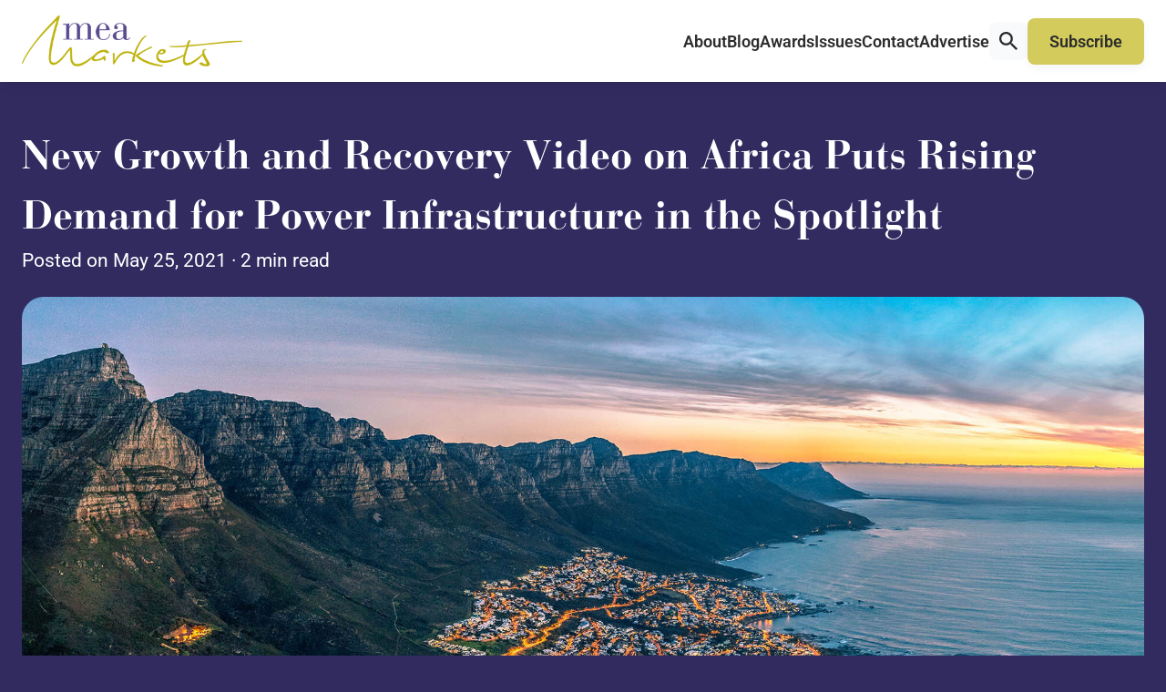

--- FILE ---
content_type: text/html; charset=UTF-8
request_url: https://meamarkets.digital/new-growth-and-recovery-video-on-africa-puts-rising-demand-for-power-infrastructure-in-the-spotlight/
body_size: 15022
content:
<!DOCTYPE html>
<html lang="en-GB" class="aigm-ux">
<head>
    <meta charset="UTF-8">
    <meta name="viewport" content="width=device-width, initial-scale=1">
    <meta http-equiv="X-UA-Compatible" content="IE=edge">

        <link rel="preconnect" href="https://production.aiglobalmedia.net">
    <link rel="dns-prefetch" href="https://production.aiglobalmedia.net">

    
    <script src="https://js-de.sentry-cdn.com/928b0ecef765c065ae841d86a2f67312.min.js" crossorigin="anonymous"></script>
    <!-- Google Tag Manager -->
    <script>(function(w,d,s,l,i){w[l]=w[l]||[];w[l].push({'gtm.start':
    new Date().getTime(),event:'gtm.js'});var f=d.getElementsByTagName(s)[0],
    j=d.createElement(s),dl=l!='dataLayer'?'&l='+l:'';j.async=true;j.src=
    'https://www.googletagmanager.com/gtm.js?id='+i+dl;f.parentNode.insertBefore(j,f);
    })(window,document,'script','dataLayer','GTM-5VZBF59');</script>
    <!-- End Google Tag Manager -->

    <!-- Google tag (gtag.js) -->
    <script>
        window.dataLayer = window.dataLayer || [];
        function gtag(){dataLayer.push(arguments);}
    </script>

    <meta name='robots' content='index, follow, max-image-preview:large, max-snippet:-1, max-video-preview:-1' />

	<!-- This site is optimized with the Yoast SEO plugin v26.8 - https://yoast.com/product/yoast-seo-wordpress/ -->
	<title>New Growth and Recovery Video on Africa Puts Rising Demand for Power Infrastructure in the Spotlight - MEA Markets</title>
	<meta name="description" content="The opportunities for investors to play a part in Africa’s social and economic development by providing more of its rapidly growing population with clean, reliable power are highlighted in a new Growth &amp; Recovery video produced by Oxford Business Group in partnership with technical solutions provider JESA." />
	<link rel="canonical" href="https://meamarkets.digital/new-growth-and-recovery-video-on-africa-puts-rising-demand-for-power-infrastructure-in-the-spotlight/" />
	<meta property="og:locale" content="en_GB" />
	<meta property="og:type" content="article" />
	<meta property="og:title" content="New Growth and Recovery Video on Africa Puts Rising Demand for Power Infrastructure in the Spotlight - MEA Markets" />
	<meta property="og:description" content="The opportunities for investors to play a part in Africa’s social and economic development by providing more of its rapidly growing population with clean, reliable power are highlighted in a new Growth &amp; Recovery video produced by Oxford Business Group in partnership with technical solutions provider JESA." />
	<meta property="og:url" content="https://meamarkets.digital/new-growth-and-recovery-video-on-africa-puts-rising-demand-for-power-infrastructure-in-the-spotlight/" />
	<meta property="og:site_name" content="MEA Markets" />
	<meta property="article:published_time" content="2021-05-25T13:48:19+00:00" />
	<meta property="article:modified_time" content="2021-05-25T13:50:49+00:00" />
	<meta property="og:image" content="https://meamarkets.digital/wp-content/uploads/2021/05/Cape-Town-Sunset.jpg" />
	<meta property="og:image:width" content="1920" />
	<meta property="og:image:height" content="1080" />
	<meta name="author" content="root" />
	<meta name="twitter:card" content="summary_large_image" />
	<meta name="twitter:label1" content="Written by" />
	<meta name="twitter:data1" content="root" />
	<meta name="twitter:label2" content="Estimated reading time" />
	<meta name="twitter:data2" content="2 minutes" />
	<script type="application/ld+json" class="yoast-schema-graph">{"@context":"https://schema.org","@graph":[{"@type":"Article","@id":"https://meamarkets.digital/new-growth-and-recovery-video-on-africa-puts-rising-demand-for-power-infrastructure-in-the-spotlight/#article","isPartOf":{"@id":"https://meamarkets.digital/new-growth-and-recovery-video-on-africa-puts-rising-demand-for-power-infrastructure-in-the-spotlight/"},"author":{"name":"root","@id":"https://meamarkets.digital/#/schema/person/6dfd1b51ce28069eae2b31841bb3607d"},"headline":"New Growth and Recovery Video on Africa Puts Rising Demand for Power Infrastructure in the Spotlight","datePublished":"2021-05-25T13:48:19+00:00","dateModified":"2021-05-25T13:50:49+00:00","mainEntityOfPage":{"@id":"https://meamarkets.digital/new-growth-and-recovery-video-on-africa-puts-rising-demand-for-power-infrastructure-in-the-spotlight/"},"wordCount":447,"image":{"@id":"https://meamarkets.digital/new-growth-and-recovery-video-on-africa-puts-rising-demand-for-power-infrastructure-in-the-spotlight/#primaryimage"},"thumbnailUrl":"https://meamarkets.digital/wp-content/uploads/2021/05/Cape-Town-Sunset.jpg","articleSection":["Articles","Industry Spotlight"],"inLanguage":"en-GB"},{"@type":"WebPage","@id":"https://meamarkets.digital/new-growth-and-recovery-video-on-africa-puts-rising-demand-for-power-infrastructure-in-the-spotlight/","url":"https://meamarkets.digital/new-growth-and-recovery-video-on-africa-puts-rising-demand-for-power-infrastructure-in-the-spotlight/","name":"New Growth and Recovery Video on Africa Puts Rising Demand for Power Infrastructure in the Spotlight - MEA Markets","isPartOf":{"@id":"https://meamarkets.digital/#website"},"primaryImageOfPage":{"@id":"https://meamarkets.digital/new-growth-and-recovery-video-on-africa-puts-rising-demand-for-power-infrastructure-in-the-spotlight/#primaryimage"},"image":{"@id":"https://meamarkets.digital/new-growth-and-recovery-video-on-africa-puts-rising-demand-for-power-infrastructure-in-the-spotlight/#primaryimage"},"thumbnailUrl":"https://meamarkets.digital/wp-content/uploads/2021/05/Cape-Town-Sunset.jpg","datePublished":"2021-05-25T13:48:19+00:00","dateModified":"2021-05-25T13:50:49+00:00","author":{"@id":"https://meamarkets.digital/#/schema/person/6dfd1b51ce28069eae2b31841bb3607d"},"description":"The opportunities for investors to play a part in Africa’s social and economic development by providing more of its rapidly growing population with clean, reliable power are highlighted in a new Growth &amp; Recovery video produced by Oxford Business Group in partnership with technical solutions provider JESA.","breadcrumb":{"@id":"https://meamarkets.digital/new-growth-and-recovery-video-on-africa-puts-rising-demand-for-power-infrastructure-in-the-spotlight/#breadcrumb"},"inLanguage":"en-GB","potentialAction":[{"@type":"ReadAction","target":["https://meamarkets.digital/new-growth-and-recovery-video-on-africa-puts-rising-demand-for-power-infrastructure-in-the-spotlight/"]}]},{"@type":"ImageObject","inLanguage":"en-GB","@id":"https://meamarkets.digital/new-growth-and-recovery-video-on-africa-puts-rising-demand-for-power-infrastructure-in-the-spotlight/#primaryimage","url":"https://meamarkets.digital/wp-content/uploads/2021/05/Cape-Town-Sunset.jpg","contentUrl":"https://meamarkets.digital/wp-content/uploads/2021/05/Cape-Town-Sunset.jpg","width":1920,"height":1080,"caption":"Cape Town Sunset"},{"@type":"BreadcrumbList","@id":"https://meamarkets.digital/new-growth-and-recovery-video-on-africa-puts-rising-demand-for-power-infrastructure-in-the-spotlight/#breadcrumb","itemListElement":[{"@type":"ListItem","position":1,"name":"Home","item":"/"},{"@type":"ListItem","position":2,"name":"Blog","item":"/articles/"},{"@type":"ListItem","position":3,"name":"Articles","item":"/category/articles/"},{"@type":"ListItem","position":4,"name":"New Growth and Recovery Video on Africa Puts Rising Demand for Power Infrastructure in the Spotlight"}]},{"@type":"WebSite","@id":"https://meamarkets.digital/#website","url":"https://meamarkets.digital/","name":"MEA Markets","description":"Business news from the Middle East","potentialAction":[{"@type":"SearchAction","target":{"@type":"EntryPoint","urlTemplate":"https://meamarkets.digital/?s={search_term_string}"},"query-input":{"@type":"PropertyValueSpecification","valueRequired":true,"valueName":"search_term_string"}}],"inLanguage":"en-GB"},{"@type":"Person","@id":"https://meamarkets.digital/#/schema/person/6dfd1b51ce28069eae2b31841bb3607d","name":"root"}]}</script>
	<!-- / Yoast SEO plugin. -->


<link rel='dns-prefetch' href='//static.addtoany.com' />
<style id='wp-img-auto-sizes-contain-inline-css'>
img:is([sizes=auto i],[sizes^="auto," i]){contain-intrinsic-size:3000px 1500px}
/*# sourceURL=wp-img-auto-sizes-contain-inline-css */
</style>
<style id='wp-block-library-inline-css'>
:root{--wp-block-synced-color:#7a00df;--wp-block-synced-color--rgb:122,0,223;--wp-bound-block-color:var(--wp-block-synced-color);--wp-editor-canvas-background:#ddd;--wp-admin-theme-color:#007cba;--wp-admin-theme-color--rgb:0,124,186;--wp-admin-theme-color-darker-10:#006ba1;--wp-admin-theme-color-darker-10--rgb:0,107,160.5;--wp-admin-theme-color-darker-20:#005a87;--wp-admin-theme-color-darker-20--rgb:0,90,135;--wp-admin-border-width-focus:2px}@media (min-resolution:192dpi){:root{--wp-admin-border-width-focus:1.5px}}.wp-element-button{cursor:pointer}:root .has-very-light-gray-background-color{background-color:#eee}:root .has-very-dark-gray-background-color{background-color:#313131}:root .has-very-light-gray-color{color:#eee}:root .has-very-dark-gray-color{color:#313131}:root .has-vivid-green-cyan-to-vivid-cyan-blue-gradient-background{background:linear-gradient(135deg,#00d084,#0693e3)}:root .has-purple-crush-gradient-background{background:linear-gradient(135deg,#34e2e4,#4721fb 50%,#ab1dfe)}:root .has-hazy-dawn-gradient-background{background:linear-gradient(135deg,#faaca8,#dad0ec)}:root .has-subdued-olive-gradient-background{background:linear-gradient(135deg,#fafae1,#67a671)}:root .has-atomic-cream-gradient-background{background:linear-gradient(135deg,#fdd79a,#004a59)}:root .has-nightshade-gradient-background{background:linear-gradient(135deg,#330968,#31cdcf)}:root .has-midnight-gradient-background{background:linear-gradient(135deg,#020381,#2874fc)}:root{--wp--preset--font-size--normal:16px;--wp--preset--font-size--huge:42px}.has-regular-font-size{font-size:1em}.has-larger-font-size{font-size:2.625em}.has-normal-font-size{font-size:var(--wp--preset--font-size--normal)}.has-huge-font-size{font-size:var(--wp--preset--font-size--huge)}.has-text-align-center{text-align:center}.has-text-align-left{text-align:left}.has-text-align-right{text-align:right}.has-fit-text{white-space:nowrap!important}#end-resizable-editor-section{display:none}.aligncenter{clear:both}.items-justified-left{justify-content:flex-start}.items-justified-center{justify-content:center}.items-justified-right{justify-content:flex-end}.items-justified-space-between{justify-content:space-between}.screen-reader-text{border:0;clip-path:inset(50%);height:1px;margin:-1px;overflow:hidden;padding:0;position:absolute;width:1px;word-wrap:normal!important}.screen-reader-text:focus{background-color:#ddd;clip-path:none;color:#444;display:block;font-size:1em;height:auto;left:5px;line-height:normal;padding:15px 23px 14px;text-decoration:none;top:5px;width:auto;z-index:100000}html :where(.has-border-color){border-style:solid}html :where([style*=border-top-color]){border-top-style:solid}html :where([style*=border-right-color]){border-right-style:solid}html :where([style*=border-bottom-color]){border-bottom-style:solid}html :where([style*=border-left-color]){border-left-style:solid}html :where([style*=border-width]){border-style:solid}html :where([style*=border-top-width]){border-top-style:solid}html :where([style*=border-right-width]){border-right-style:solid}html :where([style*=border-bottom-width]){border-bottom-style:solid}html :where([style*=border-left-width]){border-left-style:solid}html :where(img[class*=wp-image-]){height:auto;max-width:100%}:where(figure){margin:0 0 1em}html :where(.is-position-sticky){--wp-admin--admin-bar--position-offset:var(--wp-admin--admin-bar--height,0px)}@media screen and (max-width:600px){html :where(.is-position-sticky){--wp-admin--admin-bar--position-offset:0px}}

/*# sourceURL=wp-block-library-inline-css */
</style><style id='global-styles-inline-css'>
:root{--wp--preset--aspect-ratio--square: 1;--wp--preset--aspect-ratio--4-3: 4/3;--wp--preset--aspect-ratio--3-4: 3/4;--wp--preset--aspect-ratio--3-2: 3/2;--wp--preset--aspect-ratio--2-3: 2/3;--wp--preset--aspect-ratio--16-9: 16/9;--wp--preset--aspect-ratio--9-16: 9/16;--wp--preset--color--black: #000000;--wp--preset--color--cyan-bluish-gray: #abb8c3;--wp--preset--color--white: #ffffff;--wp--preset--color--pale-pink: #f78da7;--wp--preset--color--vivid-red: #cf2e2e;--wp--preset--color--luminous-vivid-orange: #ff6900;--wp--preset--color--luminous-vivid-amber: #fcb900;--wp--preset--color--light-green-cyan: #7bdcb5;--wp--preset--color--vivid-green-cyan: #00d084;--wp--preset--color--pale-cyan-blue: #8ed1fc;--wp--preset--color--vivid-cyan-blue: #0693e3;--wp--preset--color--vivid-purple: #9b51e0;--wp--preset--gradient--vivid-cyan-blue-to-vivid-purple: linear-gradient(135deg,rgb(6,147,227) 0%,rgb(155,81,224) 100%);--wp--preset--gradient--light-green-cyan-to-vivid-green-cyan: linear-gradient(135deg,rgb(122,220,180) 0%,rgb(0,208,130) 100%);--wp--preset--gradient--luminous-vivid-amber-to-luminous-vivid-orange: linear-gradient(135deg,rgb(252,185,0) 0%,rgb(255,105,0) 100%);--wp--preset--gradient--luminous-vivid-orange-to-vivid-red: linear-gradient(135deg,rgb(255,105,0) 0%,rgb(207,46,46) 100%);--wp--preset--gradient--very-light-gray-to-cyan-bluish-gray: linear-gradient(135deg,rgb(238,238,238) 0%,rgb(169,184,195) 100%);--wp--preset--gradient--cool-to-warm-spectrum: linear-gradient(135deg,rgb(74,234,220) 0%,rgb(151,120,209) 20%,rgb(207,42,186) 40%,rgb(238,44,130) 60%,rgb(251,105,98) 80%,rgb(254,248,76) 100%);--wp--preset--gradient--blush-light-purple: linear-gradient(135deg,rgb(255,206,236) 0%,rgb(152,150,240) 100%);--wp--preset--gradient--blush-bordeaux: linear-gradient(135deg,rgb(254,205,165) 0%,rgb(254,45,45) 50%,rgb(107,0,62) 100%);--wp--preset--gradient--luminous-dusk: linear-gradient(135deg,rgb(255,203,112) 0%,rgb(199,81,192) 50%,rgb(65,88,208) 100%);--wp--preset--gradient--pale-ocean: linear-gradient(135deg,rgb(255,245,203) 0%,rgb(182,227,212) 50%,rgb(51,167,181) 100%);--wp--preset--gradient--electric-grass: linear-gradient(135deg,rgb(202,248,128) 0%,rgb(113,206,126) 100%);--wp--preset--gradient--midnight: linear-gradient(135deg,rgb(2,3,129) 0%,rgb(40,116,252) 100%);--wp--preset--font-size--small: 13px;--wp--preset--font-size--medium: 20px;--wp--preset--font-size--large: 36px;--wp--preset--font-size--x-large: 42px;--wp--preset--spacing--20: 0.44rem;--wp--preset--spacing--30: 0.67rem;--wp--preset--spacing--40: 1rem;--wp--preset--spacing--50: 1.5rem;--wp--preset--spacing--60: 2.25rem;--wp--preset--spacing--70: 3.38rem;--wp--preset--spacing--80: 5.06rem;--wp--preset--shadow--natural: 6px 6px 9px rgba(0, 0, 0, 0.2);--wp--preset--shadow--deep: 12px 12px 50px rgba(0, 0, 0, 0.4);--wp--preset--shadow--sharp: 6px 6px 0px rgba(0, 0, 0, 0.2);--wp--preset--shadow--outlined: 6px 6px 0px -3px rgb(255, 255, 255), 6px 6px rgb(0, 0, 0);--wp--preset--shadow--crisp: 6px 6px 0px rgb(0, 0, 0);}:where(.is-layout-flex){gap: 0.5em;}:where(.is-layout-grid){gap: 0.5em;}body .is-layout-flex{display: flex;}.is-layout-flex{flex-wrap: wrap;align-items: center;}.is-layout-flex > :is(*, div){margin: 0;}body .is-layout-grid{display: grid;}.is-layout-grid > :is(*, div){margin: 0;}:where(.wp-block-columns.is-layout-flex){gap: 2em;}:where(.wp-block-columns.is-layout-grid){gap: 2em;}:where(.wp-block-post-template.is-layout-flex){gap: 1.25em;}:where(.wp-block-post-template.is-layout-grid){gap: 1.25em;}.has-black-color{color: var(--wp--preset--color--black) !important;}.has-cyan-bluish-gray-color{color: var(--wp--preset--color--cyan-bluish-gray) !important;}.has-white-color{color: var(--wp--preset--color--white) !important;}.has-pale-pink-color{color: var(--wp--preset--color--pale-pink) !important;}.has-vivid-red-color{color: var(--wp--preset--color--vivid-red) !important;}.has-luminous-vivid-orange-color{color: var(--wp--preset--color--luminous-vivid-orange) !important;}.has-luminous-vivid-amber-color{color: var(--wp--preset--color--luminous-vivid-amber) !important;}.has-light-green-cyan-color{color: var(--wp--preset--color--light-green-cyan) !important;}.has-vivid-green-cyan-color{color: var(--wp--preset--color--vivid-green-cyan) !important;}.has-pale-cyan-blue-color{color: var(--wp--preset--color--pale-cyan-blue) !important;}.has-vivid-cyan-blue-color{color: var(--wp--preset--color--vivid-cyan-blue) !important;}.has-vivid-purple-color{color: var(--wp--preset--color--vivid-purple) !important;}.has-black-background-color{background-color: var(--wp--preset--color--black) !important;}.has-cyan-bluish-gray-background-color{background-color: var(--wp--preset--color--cyan-bluish-gray) !important;}.has-white-background-color{background-color: var(--wp--preset--color--white) !important;}.has-pale-pink-background-color{background-color: var(--wp--preset--color--pale-pink) !important;}.has-vivid-red-background-color{background-color: var(--wp--preset--color--vivid-red) !important;}.has-luminous-vivid-orange-background-color{background-color: var(--wp--preset--color--luminous-vivid-orange) !important;}.has-luminous-vivid-amber-background-color{background-color: var(--wp--preset--color--luminous-vivid-amber) !important;}.has-light-green-cyan-background-color{background-color: var(--wp--preset--color--light-green-cyan) !important;}.has-vivid-green-cyan-background-color{background-color: var(--wp--preset--color--vivid-green-cyan) !important;}.has-pale-cyan-blue-background-color{background-color: var(--wp--preset--color--pale-cyan-blue) !important;}.has-vivid-cyan-blue-background-color{background-color: var(--wp--preset--color--vivid-cyan-blue) !important;}.has-vivid-purple-background-color{background-color: var(--wp--preset--color--vivid-purple) !important;}.has-black-border-color{border-color: var(--wp--preset--color--black) !important;}.has-cyan-bluish-gray-border-color{border-color: var(--wp--preset--color--cyan-bluish-gray) !important;}.has-white-border-color{border-color: var(--wp--preset--color--white) !important;}.has-pale-pink-border-color{border-color: var(--wp--preset--color--pale-pink) !important;}.has-vivid-red-border-color{border-color: var(--wp--preset--color--vivid-red) !important;}.has-luminous-vivid-orange-border-color{border-color: var(--wp--preset--color--luminous-vivid-orange) !important;}.has-luminous-vivid-amber-border-color{border-color: var(--wp--preset--color--luminous-vivid-amber) !important;}.has-light-green-cyan-border-color{border-color: var(--wp--preset--color--light-green-cyan) !important;}.has-vivid-green-cyan-border-color{border-color: var(--wp--preset--color--vivid-green-cyan) !important;}.has-pale-cyan-blue-border-color{border-color: var(--wp--preset--color--pale-cyan-blue) !important;}.has-vivid-cyan-blue-border-color{border-color: var(--wp--preset--color--vivid-cyan-blue) !important;}.has-vivid-purple-border-color{border-color: var(--wp--preset--color--vivid-purple) !important;}.has-vivid-cyan-blue-to-vivid-purple-gradient-background{background: var(--wp--preset--gradient--vivid-cyan-blue-to-vivid-purple) !important;}.has-light-green-cyan-to-vivid-green-cyan-gradient-background{background: var(--wp--preset--gradient--light-green-cyan-to-vivid-green-cyan) !important;}.has-luminous-vivid-amber-to-luminous-vivid-orange-gradient-background{background: var(--wp--preset--gradient--luminous-vivid-amber-to-luminous-vivid-orange) !important;}.has-luminous-vivid-orange-to-vivid-red-gradient-background{background: var(--wp--preset--gradient--luminous-vivid-orange-to-vivid-red) !important;}.has-very-light-gray-to-cyan-bluish-gray-gradient-background{background: var(--wp--preset--gradient--very-light-gray-to-cyan-bluish-gray) !important;}.has-cool-to-warm-spectrum-gradient-background{background: var(--wp--preset--gradient--cool-to-warm-spectrum) !important;}.has-blush-light-purple-gradient-background{background: var(--wp--preset--gradient--blush-light-purple) !important;}.has-blush-bordeaux-gradient-background{background: var(--wp--preset--gradient--blush-bordeaux) !important;}.has-luminous-dusk-gradient-background{background: var(--wp--preset--gradient--luminous-dusk) !important;}.has-pale-ocean-gradient-background{background: var(--wp--preset--gradient--pale-ocean) !important;}.has-electric-grass-gradient-background{background: var(--wp--preset--gradient--electric-grass) !important;}.has-midnight-gradient-background{background: var(--wp--preset--gradient--midnight) !important;}.has-small-font-size{font-size: var(--wp--preset--font-size--small) !important;}.has-medium-font-size{font-size: var(--wp--preset--font-size--medium) !important;}.has-large-font-size{font-size: var(--wp--preset--font-size--large) !important;}.has-x-large-font-size{font-size: var(--wp--preset--font-size--x-large) !important;}
/*# sourceURL=global-styles-inline-css */
</style>

<style id='classic-theme-styles-inline-css'>
/*! This file is auto-generated */
.wp-block-button__link{color:#fff;background-color:#32373c;border-radius:9999px;box-shadow:none;text-decoration:none;padding:calc(.667em + 2px) calc(1.333em + 2px);font-size:1.125em}.wp-block-file__button{background:#32373c;color:#fff;text-decoration:none}
/*# sourceURL=/wp-includes/css/classic-themes.min.css */
</style>
<link rel='stylesheet' id='addtoany-css' href='https://meamarkets.digital/wp-content/plugins/add-to-any/addtoany.min.css?ver=1.16' media='all' />
<script id="addtoany-core-js-before">
window.a2a_config=window.a2a_config||{};a2a_config.callbacks=[];a2a_config.overlays=[];a2a_config.templates={};a2a_localize = {
	Share: "Share",
	Save: "Save",
	Subscribe: "Subscribe",
	Email: "Email",
	Bookmark: "Bookmark",
	ShowAll: "Show All",
	ShowLess: "Show less",
	FindServices: "Find service(s)",
	FindAnyServiceToAddTo: "Instantly find any service to add to",
	PoweredBy: "Powered by",
	ShareViaEmail: "Share via email",
	SubscribeViaEmail: "Subscribe via email",
	BookmarkInYourBrowser: "Bookmark in your browser",
	BookmarkInstructions: "Press Ctrl+D or \u2318+D to bookmark this page",
	AddToYourFavorites: "Add to your favourites",
	SendFromWebOrProgram: "Send from any email address or email program",
	EmailProgram: "Email program",
	More: "More&#8230;",
	ThanksForSharing: "Thanks for sharing!",
	ThanksForFollowing: "Thanks for following!"
};


//# sourceURL=addtoany-core-js-before
</script>
<script defer src="https://static.addtoany.com/menu/page.js" id="addtoany-core-js"></script>
<script src="https://meamarkets.digital/wp-includes/js/jquery/jquery.min.js?ver=3.7.1" id="jquery-core-js"></script>
<script src="https://meamarkets.digital/wp-includes/js/jquery/jquery-migrate.min.js?ver=3.4.1" id="jquery-migrate-js"></script>
<script defer src="https://meamarkets.digital/wp-content/plugins/add-to-any/addtoany.min.js?ver=1.1" id="addtoany-jquery-js"></script>
<script src="https://meamarkets.digital/wp-content/plugins/davina-response/public/js/davina-response-public.js?ver=1.12.0" id="davina-response-js"></script>
        <!-- AI Global Media - Global Core Code -->
    <script>
        window.aigm_core_loaded = false;
        window.aigm_core_loaded_events = [];
        window.onAIGMCoreLoaded = (callback) => {
            if(window.aigm_core_loaded) { callback(); return; }
            window.aigm_core_loaded_events.push(callback);
        };
    </script>
    <link href="https://production.aiglobalmedia.net/assets/ai-global-media-core/public/core.min.css?v=1.21" rel="preload stylesheet" as="style" type="text/css">
    <script src="https://production.aiglobalmedia.net/assets/ai-global-media-core/public/core.min.js?v=1.21" async></script>
        <link rel="preload" href="https://production.aiglobalmedia.net/assets/webfonts/font-awesome/css/all.min.css" as="style" onload="this.onload=null;this.rel='stylesheet';">
    
    <link rel="preload stylesheet" href="https://meamarkets.digital/wp-content/themes/mea-markets-theme/theme-assets/css/public/main.min.css?v=1768998628" as="style"><script src="https://meamarkets.digital/wp-content/themes/mea-markets-theme/theme-assets/js/public/main.min.js?v=1768998627" defer></script></head>

<body class="wp-singular post-template-default single single-post postid-20255 single-format-standard wp-theme-mea-markets-theme">

    <!-- Google Tag Manager (noscript) -->
    <noscript><iframe src="https://www.googletagmanager.com/ns.html?id=GTM-5VZBF59"
    height="0" width="0" style="display:none;visibility:hidden"></iframe></noscript>
    <!-- End Google Tag Manager (noscript) -->

        <noscript id="aigm-js-noscript-warning">
        <div style="position: fixed; bottom: 0px; left: 0px; z-index: 500; background: red; width: 100%; padding: 16px 20px; text-align: center; color: #fff; font-weight: 600; font-size: 18px;">
            <span>Please enable JavaScript in your web browser settings, under the site permissions section to unlock full site functionality.</span> 
            <a href="https://www.enable-javascript.com/" target="_blank" rel="nofollow" style="color: #ffc9c9; text-decoration: underline; text-underline-offset: 0px; text-underline-position: under; text-decoration-color: rgb(255 255 255 / 50%);">Click here for help.</a>
        </div>
    </noscript>

    <div class="main-site-content">

        <div data-page-load-indicator></div>

        <!-- Header & Navigation -->
        <nav class="header">
            <div class="container">
                <a href="/" class="logo">
                    <img src="https://production.aiglobalmedia.net/assets/images/brand-logos/brand-mea-v2.png" alt="MEA Markets">
                </a>

                <div class="mobile-burger">
                    <svg class="close" xmlns="http://www.w3.org/2000/svg" xmlns:xlink="http://www.w3.org/1999/xlink" style="isolation:isolate" viewBox="0 0 54 54" width="54pt" height="54pt"><defs><clipPath id="_clipPath_0DDIXGogtoI3aAsMmYO6WtGwgNGW16Hm"><rect width="54" height="54"/></clipPath></defs><g clip-path="url(#_clipPath_0DDIXGogtoI3aAsMmYO6WtGwgNGW16Hm)"><rect width="54" height="54" style="fill:rgb(0,0,0)" fill-opacity="0"/><g><path d="M 0.743 50.529 L 50.529 0.743 C 51.416 -0.143 52.747 -0.252 53.5 0.5 L 53.5 0.5 C 54.252 1.253 54.143 2.584 53.257 3.471 L 3.471 53.257 C 2.584 54.143 1.253 54.252 0.5 53.5 L 0.5 53.5 C -0.252 52.747 -0.143 51.416 0.743 50.529 Z" style="stroke:none;fill:#282828;stroke-miterlimit:10;"/><path d="M 3.471 0.743 L 53.257 50.529 C 54.143 51.416 54.252 52.747 53.5 53.5 L 53.5 53.5 C 52.747 54.252 51.416 54.143 50.529 53.257 L 0.743 3.471 C -0.143 2.584 -0.252 1.253 0.5 0.5 L 0.5 0.5 C 1.253 -0.252 2.584 -0.143 3.471 0.743 Z" style="stroke:none;fill:#282828;stroke-miterlimit:10;"/></g></g></svg>
                    <svg class="open" xmlns="http://www.w3.org/2000/svg" xmlns:xlink="http://www.w3.org/1999/xlink" style="isolation:isolate" viewBox="0 0 54 54" width="54pt" height="54pt"><defs><clipPath id="_clipPath_q1Zwsyxvo0U6emm1aAFGDj3sZslOQGWG"><rect width="54" height="54"/></clipPath></defs><g clip-path="url(#_clipPath_q1Zwsyxvo0U6emm1aAFGDj3sZslOQGWG)"><rect width="54" height="54" style="fill:rgb(0,0,0)" fill-opacity="0"/><g><path d="M 1.929 15.43 L 52.071 15.43 C 53.136 15.43 54 16.295 54 17.36 L 54 17.36 C 54 18.425 53.136 19.29 52.071 19.29 L 1.929 19.29 C 0.864 19.29 0 18.425 0 17.36 L 0 17.36 C 0 16.295 0.864 15.43 1.929 15.43 Z" style="stroke:none;fill:#282828;stroke-miterlimit:10;"/><path d="M 1.929 34.71 L 52.071 34.71 C 53.136 34.71 54 35.575 54 36.64 L 54 36.64 C 54 37.705 53.136 38.57 52.071 38.57 L 1.929 38.57 C 0.864 38.57 0 37.705 0 36.64 L 0 36.64 C 0 35.575 0.864 34.71 1.929 34.71 Z" style="stroke:none;fill:#282828;stroke-miterlimit:10;"/></g></g></svg>
                </div>

                <div class="right">
                    <div class="nav-menu-items">
                        <div class="item">
                            <a href="/about-us/">About<i class="far mobile-icon fa-arrow-right-long"></i></a>
                        </div>
                        
                        <div class="item">
                            <a href="/articles/">Blog<i class="far mobile-icon fa-arrow-right-long"></i></a>
                        </div>

                        <div class="item">
                            <a href="/our-awards/">Awards<i class="far mobile-icon fa-arrow-right-long"></i></a>
                        </div>

                        <div class="item">
                            <a href="/latest-issues/">Issues<i class="far mobile-icon fa-arrow-right-long"></i></a>
                        </div>

                        <div class="item">
                            <a href="/contact-us/">Contact<i class="far mobile-icon fa-arrow-right-long"></i></a>
                        </div>
                        
                        <div class="item">
                            <a href="/advertise-with-us/">Advertise<i class="far mobile-icon fa-arrow-right-long"></i></a>
                        </div>

                        <div class="item is-search">
                            <div class="global-search-button" onClick="window.showSiteSearch();"><svg xmlns="http://www.w3.org/2000/svg" fill="none" viewBox="4.66 4.14 21.13 21.13">   <path d="M19.7594 17.4267H18.8049L18.4665 17.1004C19.6507 15.7229 20.3636 13.9346 20.3636 11.9892C20.3636 7.65126 16.8474 4.13501 12.5094 4.13501C8.17152 4.13501 4.65527 7.65126 4.65527 11.9892C4.65527 16.3271 8.17152 19.8433 12.5094 19.8433C14.4549 19.8433 16.2432 19.1304 17.6207 17.9463L17.9469 18.2846V19.2392L23.9886 25.2688L25.789 23.4683L19.7594 17.4267ZM12.5094 17.4267C9.50069 17.4267 7.07194 14.9979 7.07194 11.9892C7.07194 8.98043 9.50069 6.55168 12.5094 6.55168C15.5182 6.55168 17.9469 8.98043 17.9469 11.9892C17.9469 14.9979 15.5182 17.4267 12.5094 17.4267Z" fill="#282828"></path> </svg></div>                        </div>

                        <div class="highlight">
                            <a class="flex button primary" href="/subscribe/"><span>Subscribe</span></a>
                        </div>
                    </div>
                </div>
            </div>
        </nav>

        <div class="global-search-banner object--hidden">
            <div class="banner">
                <div class="container">
                    <input type="text" placeholder="Enter your search term..." value="">
                    <div class="close-button-global" onClick="window.closeSiteSearch();" data-tooltip-placement="left" title="Close">
                        <svg xmlns="http://www.w3.org/2000/svg" fill="none" viewBox="10.97 12.02 23.93 24.65"><line x1="1" y1="-1" x2="32.0105" y2="-1" transform="matrix(0.707107 -0.707107 0.691431 0.722442 11.9514 36.3812)" stroke="#082451" stroke-width="2" stroke-linecap="round"></line><line x1="1" y1="-1" x2="32.013" y2="-1" transform="matrix(-0.683922 -0.729872 0.714373 -0.699434 35.0542 35.7059)" stroke="#082451" stroke-width="2" stroke-linecap="round"></line></svg>
                    </div>
                </div>
            </div>
            <div class="overlay"></div>
        </div>
<section class="single1" data-header-fix>
    <div class="container">
        <div class="title text--left article-title-top">
            <h1 class="font--titles">New Growth and Recovery Video on Africa Puts Rising Demand for Power Infrastructure in the Spotlight</h1>
            <p>Posted on May 25, 2021 &middot; 2 min read</p>
        </div>

        <div class="break x1_5"></div>

        <img src="https://meamarkets.digital/wp-content/uploads/2021/05/Cape-Town-Sunset.jpg" alt="New Growth and Recovery Video on Africa Puts Rising Demand for Power Infrastructure in the Spotlight - Featured Image | MEA Markets" fetchpriority="high" class="article-featured-image">    </div>
</section>

<section class="breadcrumb1"><div class="container"><p class="main-breadcrumb"><span><span><a class="mainlink" href="/">Home</a></span>/<span><a class="mainlink" href="/articles/">Blog</a></span>/<span><a class="mainlink" href="/category/articles/">Articles</a></span>/<span class="breadcrumb_last" aria-current="page">New Growth and Recovery Video on Africa Puts Rising Demand for Power Infrastructure in the Spotlight</span></span></p></div></section>
<section class="single2 bg--cream text-default-colours">
    <div class="container">
        <div class="post-share-banner">
            <div class="block">
                <span>Share this article</span>
                <div class="addtoany_shortcode"><div class="a2a_kit a2a_kit_size_32 addtoany_list" data-a2a-url="https://meamarkets.digital/new-growth-and-recovery-video-on-africa-puts-rising-demand-for-power-infrastructure-in-the-spotlight/" data-a2a-title="New Growth and Recovery Video on Africa Puts Rising Demand for Power Infrastructure in the Spotlight"><a class="a2a_button_facebook" href="https://www.addtoany.com/add_to/facebook?linkurl=https%3A%2F%2Fmeamarkets.digital%2Fnew-growth-and-recovery-video-on-africa-puts-rising-demand-for-power-infrastructure-in-the-spotlight%2F&amp;linkname=New%20Growth%20and%20Recovery%20Video%20on%20Africa%20Puts%20Rising%20Demand%20for%20Power%20Infrastructure%20in%20the%20Spotlight" title="Facebook" rel="nofollow noopener" target="_blank"></a><a class="a2a_button_x" href="https://www.addtoany.com/add_to/x?linkurl=https%3A%2F%2Fmeamarkets.digital%2Fnew-growth-and-recovery-video-on-africa-puts-rising-demand-for-power-infrastructure-in-the-spotlight%2F&amp;linkname=New%20Growth%20and%20Recovery%20Video%20on%20Africa%20Puts%20Rising%20Demand%20for%20Power%20Infrastructure%20in%20the%20Spotlight" title="X" rel="nofollow noopener" target="_blank"></a><a class="a2a_button_linkedin" href="https://www.addtoany.com/add_to/linkedin?linkurl=https%3A%2F%2Fmeamarkets.digital%2Fnew-growth-and-recovery-video-on-africa-puts-rising-demand-for-power-infrastructure-in-the-spotlight%2F&amp;linkname=New%20Growth%20and%20Recovery%20Video%20on%20Africa%20Puts%20Rising%20Demand%20for%20Power%20Infrastructure%20in%20the%20Spotlight" title="LinkedIn" rel="nofollow noopener" target="_blank"></a></div></div>            </div>
        </div>

        <div class="break x1_5"></div>

        <div class="sides single-post-sides">
            <div class="side">
                <div data-post-content>
                    <div class="content"><p>The opportunities for investors to play a part in Africa’s social and economic development by providing more of its rapidly growing population with clean, reliable power are highlighted in a new Growth &amp; Recovery video produced by Oxford Business Group in partnership with technical solutions provider JESA.</p>
<p><a href="https://oxfordbusinessgroup.com/news/powering-africa-green-energy-opportunities-rapidly-growing-region">OBG’s Growth &amp; Recovery videos</a> are among the latest additions to the company’s suite of research tools, providing essential information on developments across key economic segments and their prospects for future growth, as the global economy moves towards recovery.</p>
<p>In the video, OBG’s narrator noted that Africa’s fast pace of growth had heightened the need to bridge the significant gaps in power provision across the continent.</p>
<p>“Sub-Saharan Africa is one of the fastest-growing regions in the world, with a population projected to more than double, from 1.1bn in 2019 to around 2.5bn by 2050. Today, more than half of the region’s population has no access to power,” he commented.</p>
<p>He also said that Africa was well placed to make renewables a key part of its future energy mix, boasting considerable potential across the solar, wind, hydro and geothermal segments. Focusing on sustainability, he added, would help the continent capitalise on its sources of renewable energy.</p>
<p>Hicham Kabbaj, JESA’s Managing Director, said rapid population growth and the ongoing urbanisation under way across much of Africa had heightened the need to make new power infrastructure there a priority.</p>
<p>“The potential for developing green sources of power generation in the region is huge, as the solar and wind projects already established in both cities and rural communities show,” he said. “Moves to boost the role of renewables in the energy mix will also help with broader efforts to make new growth both sustainable and equitable at a time when investors are keen to seek out projects that have given weight to ESG principles.”</p>
<p>Commenting ahead of the launch, Marc-André de Blois, OBG’s Director of PR and Video Content, agreed that while Africa faced several challenges in its efforts to develop the region’s power infrastructure, the potential rewards were considerable, as the Group’s Growth &amp; Recovery video showed.</p>
<p>“Our broadcast highlights the positive developments under way in Morocco, which has already built major industry expertise following the country’s pledge to make more than half of its capacity renewable by 2030,” he said. “As well as highlighting the hurdles Africa faces in terms of infrastructures, we’ve been able to shine a spotlight on a renewable energy ecosystem that has succeeded in gaining the confidence of a wide range of stakeholders.”</p>
</div>
                </div>
            </div>
            <div class="side">
                    
    <div class="sidebar-cta-box is-magazines">
        <div class="magazines">
                        <img class="back" src="https://meamarkets.digital/wp-content/uploads/2025/08/MEA-Q3-2025-Cover.jpg" alt="Magazines sidebar covers - back" loading="lazy">
            <img class="front" src="https://meamarkets.digital/wp-content/uploads/2025/11/MEA-Q4-2025-COVER-730x1024.jpg" alt="Magazines sidebar covers - front" loading="lazy">
        </div>

        <div class="break x1_5"></div>

        <div class="buttons justify--center">
            <a href="/latest-issues/" class="flex button primary"><span>Browse Magazines</span></a>
        </div>
    </div>

    <div class="break x2"></div>

    <div class="sidebar-cta-box is-awards">
        <img src="/wp-content/uploads/2024/12/awards-bg-effect-decoration.webp" alt="Award sidebar box - decoration effect" class="decoration">

        <div class="award-logos">
            <img class="logo shown" src="https://meamarkets.digital/wp-content/uploads/2023/08/Middle-East-CEO-of-the-Year-Awards-For-Web.png" alt="Award sidebar logo - Middle East CEO of the Year Awards" loading="lazy"><img class="logo" src="https://meamarkets.digital/wp-content/uploads/2019/10/MEA-Business-Awards-For-Web.png" alt="Award sidebar logo - MEA Business Awards" loading="lazy"><img class="logo" src="https://meamarkets.digital/wp-content/uploads/2019/10/UAE-Business-Awards-For-Web.png" alt="Award sidebar logo - UAE Business Awards" loading="lazy"><img class="logo" src="https://meamarkets.digital/wp-content/uploads/2019/10/African-Excellence-Awards-For-Web.png" alt="Award sidebar logo - African Excellence Awards" loading="lazy">        </div>

        <div class="break x1_5"></div>

        <div class="buttons justify--center">
            <a href="/our-awards/" class="flex button primary"><span>Discover Awards</span></a>
        </div>
    </div>
            </div>
        </div>
    </div>
</section>

<!-- No available adverts -->
<section class="single3 bg--white text-default-colours">
    <div class="container">
        <div class="title small-size-title text--center">
            <h2 class="font--titles">You might also like</h2>
            <p>Looking for more? Gain deeper insights with these recommended articles, selected to provide further value.</p>
        </div>

        <div class="break x2"></div>

        <div class="maincards maincards--three align--stretch"><div class="maincard maincard--post has-hover-effect is-default" data-post-type="post">
            <div class="top">
                <a class="category" href="/category/articles/">Articles</a>
                <a href="https://meamarkets.digital/7-of-the-best-destinations-in-the-world-to-buy-jewelry/" class="thumb"><img src="https://meamarkets.digital/wp-content/uploads/2021/05/Luxury-Jewelery-1024x576.jpg" alt="Post Thumbnail - 7 of the Best Destinations in the World to Buy Jewelry" loading="lazy" decoding="async" class=""></a>
            </div>
            <div class="content">
                <span class="date">May 6, 2021</span>
                <a class="mainlink name" href="https://meamarkets.digital/7-of-the-best-destinations-in-the-world-to-buy-jewelry/" data-limit-lines="2">7 of the Best Destinations in the World to Buy Jewelry</a>
                <p class="excerpt" data-limit-lines="3">Jewelry makes you look sophisticated and shows off your style. Accessory shopping can be fun anywhere, but it can be even more exciting when you’re traveling. Buying jewelry worldwide allows you to add beautiful pieces to your collection while goi...</p>
            </div>
        </div><div class="maincard maincard--post has-hover-effect is-default" data-post-type="post">
            <div class="top">
                <a class="category" href="/category/articles/">Articles</a>
                <a href="https://meamarkets.digital/keeping-data-protected-as-businesses-in-the-middle-east-embark-on-remote-working-journey/" class="thumb"><img src="https://meamarkets.digital/wp-content/uploads/2020/07/middle-east-data-1024x576.jpg" alt="Post Thumbnail - Keeping Data Protected as Businesses in the Middle East Embark on Remote Working Journey" loading="lazy" decoding="async" class=""></a>
            </div>
            <div class="content">
                <span class="date">July 9, 2020</span>
                <a class="mainlink name" href="https://meamarkets.digital/keeping-data-protected-as-businesses-in-the-middle-east-embark-on-remote-working-journey/" data-limit-lines="2">Keeping Data Protected as Businesses in the Middle East Embark on Remote Working Journey</a>
                <p class="excerpt" data-limit-lines="3">With many employees working from home, businesses can expect a huge spike of personal file storing coming in from external sources. This is the perfect opportunity for malicious malware to make their way into servers, potentially corrupting a netw...</p>
            </div>
        </div><div class="maincard maincard--post has-hover-effect is-default" data-post-type="post">
            <div class="top">
                <a class="category" href="/category/articles/">Articles</a>
                <a href="https://meamarkets.digital/exploring-the-allure-of-dubai-as-a-premier-tax-market-for-business-setup/" class="thumb"><img src="https://meamarkets.digital/wp-content/uploads/2024/04/AdobeStock_138922277-1024x576.jpg" alt="Post Thumbnail - Exploring the Allure of Dubai as a Premier Tax Market for Business Setup" loading="lazy" decoding="async" class=""></a>
            </div>
            <div class="content">
                <span class="date">April 18, 2024</span>
                <a class="mainlink name" href="https://meamarkets.digital/exploring-the-allure-of-dubai-as-a-premier-tax-market-for-business-setup/" data-limit-lines="2">Exploring the Allure of Dubai as a Premier Tax Market for Business Setup</a>
                <p class="excerpt" data-limit-lines="3">Dubai stands out as a choice in the business arena. It&#039;s known for its allure. The city&#039;s location, good infrastructure, and modern economic policies attract entrepreneurs and investors. In this piece, we will explore the benefits that D...</p>
            </div>
        </div></div>
        <div class="break x1_5"></div>

        <div class="buttons justify--center">
            <a href="/articles/" class="flex button primary"><span>View More Articles</span></a>
        </div>
    </div>
</section>

<section class="dark-join-our-newsletter-box">
    <div class="container">
        
<div class="join-our-newsletter-box">
    <div class="sides">
        <div class="side">
            <div class="title small-size-title text--left">
                <strong class="font--titles">Join our newsletter.</strong>
            </div>

            <div class="break x1_5"></div>

            <div class="benefits">
                <p><i class="fa-light fa-circle-check"></i><span>Gain Access To Exclusive Content</span></p>
                <p><i class="fa-light fa-circle-check"></i><span>Stay Updated With The Latest News</span></p>
                <p><i class="fa-light fa-circle-check"></i><span>It's Free To Subscribe</span></p>
            </div>

            <div class="break x1_5"></div>

            <button onClick="window.openSubscribeForm();" class="flex button primary"><span>Subscribe</span></button>

            <div class="break x1"></div>

            <p class="note">By signing up, you agree to receive marketing emails.</p>
        </div>
        <div class="side">
            <img src="/wp-content/uploads/2025/01/join-our-newsletter-side-image.jpg" alt="Join our newsletter box - side image" class="main">
        </div>
    </div>
</div>    </div>
</section>


<section class="trustedbybrands1 bg--white text-default-colours">
    <div class="container">
        <span class="trust-title">Trusted by the best teams around the world</span>

        <div class="break x1_5"></div>

        
        <div class="scrolling-container">
            <div class="scrolling-logos">
                                    <a href="/winners/aqua-tic-showroom/" class="logo" title="Aqua Tic Showroom">
                        <img src="https://meamarkets.digital/wp-content/uploads/2025/01/Aquatic-logo-No-Slogan.png" alt="Aqua Tic Showroom">
                    </a>
                                    <a href="/winners/axiom-global-oil-gas-trading-dmcc/" class="logo" title="Axiom Global">
                        <img src="https://meamarkets.digital/wp-content/uploads/2025/01/AXIOM-GLOBAL_LOGO.png" alt="Axiom Global">
                    </a>
                                    <a href="/winners/azanko-advisory/" class="logo" title="Azanko Advisory">
                        <img src="https://meamarkets.digital/wp-content/uploads/2025/01/azanko-logo.png" alt="Azanko Advisory">
                    </a>
                                    <a href="/winners/adeptal-limited/" class="logo" title="Adeptal Limited">
                        <img src="https://meamarkets.digital/wp-content/uploads/2025/01/Copy-of-Copy-of-sticker-2.pdf-7-×-3in.png" alt="Adeptal Limited">
                    </a>
                                    <a href="/winners/kansai-plascon-uganda-limited-2/" class="logo" title="Kansai Plascon Uganda Limited">
                        <img src="https://meamarkets.digital/wp-content/uploads/2025/01/cropped-kansai.png" alt="Kansai Plascon Uganda Limited">
                    </a>
                                    <a href="/winners/strengths-space/" class="logo" title="Strengths Space">
                        <img src="https://meamarkets.digital/wp-content/uploads/2025/01/logo-7.jpg" alt="Strengths Space">
                    </a>
                                    <a href="/winners/royal-cut-diamond-and-gold-llc/" class="logo" title="Royal Cut Diamond and Gold LLC">
                        <img src="https://meamarkets.digital/wp-content/uploads/2025/01/logo-r1-copy-gold-gradient.png" alt="Royal Cut Diamond and Gold LLC">
                    </a>
                                    <a href="/winners/masterminds-education-5/" class="logo" title="Masterminds Education">
                        <img src="https://meamarkets.digital/wp-content/uploads/2025/01/Masterminds-Logo.png" alt="Masterminds Education">
                    </a>
                                    <a href="/winners/qualabels-manufacturers-plc-2/" class="logo" title="QuaLabels Manufacturers Plc">
                        <img src="https://meamarkets.digital/wp-content/uploads/2025/01/QuaLable_Logo_5.png" alt="QuaLabels Manufacturers Plc">
                    </a>
                                    <a href="/winners/spectrum-analytics-pty-ltd/" class="logo" title="Spectrum Analytics (Pty) Ltd">
                        <img src="https://meamarkets.digital/wp-content/uploads/2025/01/spectrum-logo.png" alt="Spectrum Analytics (Pty) Ltd">
                    </a>
                                    <a href="/winners/topland/" class="logo" title="Topland">
                        <img src="https://meamarkets.digital/wp-content/uploads/2025/01/Topland_Logo_Transparent_Final.png" alt="Topland">
                    </a>
                                    <a href="/winners/noralign-specialist-medical-center/" class="logo" title="Noralign Specialist Medical Center">
                        <img src="https://meamarkets.digital/wp-content/uploads/2025/01/Vector-file-NORALIGN_LOGO.png" alt="Noralign Specialist Medical Center">
                    </a>
                            </div>
        </div>
    </div>
</section>
        <div class="to-top" title="Scroll to top" data-tooltip-closer data-tooltip-placement="left">
            <svg xmlns="http://www.w3.org/2000/svg" viewBox="30.1 94 451.9 260"><path d="M256 94.1l17 17L465 303l17 17L448 353.9l-17-17-175-175L81 337l-17 17L30.1 320l17-17L239 111l17-17z" fill="currentColor"></path></svg>
        </div>

        <footer class="aigm-footer">
            <div class="main">
                <div class="container">
                    <div class="sides">
                        <div class="side grow">
                            <a class="logo" href="/">
                                <img src="https://production.aiglobalmedia.net/assets/images/brand-logos/brand-mea-v2.png" alt="Footer Logo" loading="lazy" decoding="async">
                            </a>

                            <div class="break x2"></div>

                            <div class="follow-socials">
                                <div class="social-buttons-global">
                                    <a class="facebook" target="_blank" href="https://www.facebook.com/MEAMarkets/" title="Follow us on Facebook"><i class="fab fa-facebook"></i><span class="screen-reader-text">Facebook</span></a>
                                    <a class="twitter" target="_blank" href="https://x.com/ME_Markets" title="Follow us on X"><i class="fab fa-x-twitter"></i><span class="screen-reader-text">X</span></a>
                                    <a class="linkedin" target="_blank" href="https://www.linkedin.com/company/mea-markets/" title="Follow us on LinkedIn"><i class="fab fa-linkedin-in"></i><span class="screen-reader-text">LinkedIn</span></a>
                                </div>
                            </div>

                            <div class="break x2"></div>

                            <p class="about-text">MEA Markets is a quarterly publication dedicated to researching and publicising the major moves and events as they happen across the entire Middle East & Africa region.</p>

                            <div class="mobile-footer-links faq-boxes" data-faq-style="arrows">
                                <div>
                                    <div class="top">
                                        <strong>Quick Links</strong>
                                    </div>
                                    <div class="answer">
                                        <a class="mainlink" href="/">Home</a>
                                        <a class="mainlink" href="/about-us/">About Us</a>
                                        <a class="mainlink" href="/contact-us/">Contact Us</a>
                                        <a class="mainlink" href="/articles/">Our Blog</a>
                                        <a class="mainlink" href="https://meamarkets.digital/issues/mea-media-pack/" target="_blank">Media Pack</a>
                                    </div>
                                </div>
                                <div>
                                    <div class="top">
                                        <strong>Awards</strong>
                                    </div>
                                    <div class="answer">
                                        <a class="mainlink" href="/our-awards/">Our Awards</a>
                                        <a class="mainlink" href="/recent-winners/">Recent Winners</a>
                                        <a class="mainlink" href="https://www.aiglobalmedialtd.com/our-team/" target="_blank">Meet The Team</a>
                                        <!-- <a class="mainlink" href="/archived-awards/">Archived Awards</a> -->
                                    </div>
                                </div>
                                <div>
                                    <div class="top">
                                        <strong>Issues</strong>
                                    </div>
                                    <div class="answer">
                                        <a class="mainlink" href="/latest-issues/">Our Publications</a>
                                        <a class="mainlink" href="https://meamarkets.digital/q4-2025/">Q4 2025</a><a class="mainlink" href="https://meamarkets.digital/mea-q3-2025/">MEA Q3 2025</a><a class="mainlink" href="https://meamarkets.digital/q2-2025/">Q2 2025</a><a class="mainlink" href="https://meamarkets.digital/q1-2025/">Q1 2025</a>                                    </div>
                                </div>
                            </div>
                        </div>
                        <div class="side">
                            <strong>Quick Links</strong>
                            <div class="links">
                                <a class="mainlink" href="/">Home</a>
                                <a class="mainlink" href="/about-us/">About Us</a>
                                <a class="mainlink" href="/contact-us/">Contact Us</a>
                                <a class="mainlink" href="/articles/">Our Blog</a>
                                <a class="mainlink" href="https://meamarkets.digital/issues/mea-media-pack/" target="_blank">Media Pack</a>
                            </div>
                        </div>
                        <div class="side">
                            <strong>Awards</strong>
                            <div class="links">
                                <a class="mainlink" href="/our-awards/">Our Awards</a>
                                <a class="mainlink" href="/recent-winners/">Recent Winners</a>
                                <a class="mainlink" href="https://www.aiglobalmedialtd.com/our-team/" target="_blank">Meet The Team</a>
                                <!-- <a class="mainlink" href="/archived-awards/">Archived Awards</a> -->
                            </div>
                        </div>
                        <div class="side">
                            <strong>Issues</strong>
                            <div class="links">
                                <a class="mainlink" href="/latest-issues/">Our Publications</a>
                                <a class="mainlink" href="https://meamarkets.digital/q4-2025/">Q4 2025</a><a class="mainlink" href="https://meamarkets.digital/mea-q3-2025/">MEA Q3 2025</a><a class="mainlink" href="https://meamarkets.digital/q2-2025/">Q2 2025</a><a class="mainlink" href="https://meamarkets.digital/q1-2025/">Q1 2025</a>                            </div>
                        </div>
                    </div>
                </div>
            </div>
            <div class="bottom">
                <div class="container">
                    <div class="copyright-and-legals">
                        <p>&copy; Copyright 2026 MEA Markets. All Rights Reserved.</p>
                        <p class="legals">
                            <a class="mainlink" href="/website-terms-of-use/">Terms of Use</a>
                            <a class="mainlink" href="/terms-conditions-of-sale/">T&C's of Sale</a>
                            <a class="mainlink" href="/cookie-policy/">Cookie Policy</a>
                            <a class="mainlink" href="/privacy-policy/">Privacy Policy</a>
                        </p>
                    </div>
                </div>
            </div>
        </footer>

        <script src="https://production.aiglobalmedia.net/assets/libraries/slick/slick.min.js"></script>
        <script src="https://production.aiglobalmedia.net/assets/libraries/tooltips/popper/popper.min.js"></script>
        <script src="https://production.aiglobalmedia.net/assets/libraries/tooltips/tippy/tippy.umd.min.js"></script>
        
        <script>
            window.aigm_page = `single-post`;
            window.aigm_post_id = Number.parseInt([...document.body.classList].filter(v => v.startsWith("postid-"))?.pop()?.split("-", 2)[1] ?? "");
            window.aigm_theme_name = "mea-markets-theme";
            window.aigm_svg_icons = {
                INFO_SYMBOL_SVG: `<svg xmlns="http://www.w3.org/2000/svg" viewBox="0 0 512 512" height="22" width="22"><path d="M256 32a224 224 0 1 1 0 448 224 224 0 1 1 0-448zm0 480A256 256 0 1 0 256 0a256 256 0 1 0 0 512zM208 352c-8.8 0-16 7.2-16 16s7.2 16 16 16l96 0c8.8 0 16-7.2 16-16s-7.2-16-16-16l-32 0 0-112c0-8.8-7.2-16-16-16l-40 0c-8.8 0-16 7.2-16 16s7.2 16 16 16l24 0 0 96-32 0zm48-168a24 24 0 1 0 0-48 24 24 0 1 0 0 48z"></path></svg>`,
                ERROR_SYMBOL_SVG: `<svg xmlns="http://www.w3.org/2000/svg" width="22" height="22" viewBox="0 0 22 21"><path d="M1.48242 17.6541C1.41367 17.7743 1.375 17.9118 1.375 18.0535C1.375 18.4916 1.72734 18.8438 2.16563 18.8438H19.8344C20.2727 18.8438 20.625 18.4916 20.625 18.0535C20.625 17.9118 20.5863 17.7786 20.5176 17.6541L11.8809 2.85383C11.6961 2.5403 11.3609 2.34703 11 2.34703C10.6391 2.34703 10.3039 2.5403 10.1191 2.85383L1.48242 17.6541ZM0.296484 16.9583L8.9332 2.15805C9.36289 1.42362 10.1492 0.972656 11 0.972656C11.8508 0.972656 12.6371 1.42362 13.0668 2.15805L21.7035 16.9583C21.8969 17.289 22 17.667 22 18.0492C22 19.2432 21.0289 20.2138 19.8344 20.2138H2.16563C0.971094 20.2138 0 19.2432 0 18.0492C0 17.667 0.103125 17.289 0.296484 16.9583ZM11 6.47014C11.3781 6.47014 11.6875 6.77937 11.6875 7.15732V12.6548C11.6875 13.0328 11.3781 13.342 11 13.342C10.6219 13.342 10.3125 13.0328 10.3125 12.6548V7.15732C10.3125 6.77937 10.6219 6.47014 11 6.47014ZM9.96875 16.0907C9.96875 15.8174 10.0774 15.5552 10.2708 15.3619C10.4642 15.1686 10.7265 15.06 11 15.06C11.2735 15.06 11.5358 15.1686 11.7292 15.3619C11.9226 15.5552 12.0312 15.8174 12.0312 16.0907C12.0312 16.3641 11.9226 16.6263 11.7292 16.8196C11.5358 17.0129 11.2735 17.1215 11 17.1215C10.7265 17.1215 10.4642 17.0129 10.2708 16.8196C10.0774 16.6263 9.96875 16.3641 9.96875 16.0907Z"/></svg>`,
                WARNING_SYMBOL_SVG: `<svg xmlns="http://www.w3.org/2000/svg" width="22" height="22" viewBox="0 0 512 512"><path d="M256 32a224 224 0 1 1 0 448 224 224 0 1 1 0-448zm0 480A256 256 0 1 0 256 0a256 256 0 1 0 0 512zm0-384c-8.8 0-16 7.2-16 16V272c0 8.8 7.2 16 16 16s16-7.2 16-16V144c0-8.8-7.2-16-16-16zm24 224a24 24 0 1 0 -48 0 24 24 0 1 0 48 0z"></path></svg>`,
                TICK_SYMBOL_SVG: `<svg xmlns="http://www.w3.org/2000/svg" viewBox="0 0 512 512" width="22" height="22"><path d="M256 32a224 224 0 1 1 0 448 224 224 0 1 1 0-448zm0 480A256 256 0 1 0 256 0a256 256 0 1 0 0 512zM363.3 203.3L374.6 192 352 169.4l-11.3 11.3L224 297.4l-52.7-52.7L160 233.4 137.4 256l11.3 11.3 64 64L224 342.6l11.3-11.3 128-128z"></path></svg>`
            };

            window.aigm_ajax_url = `#`;

            let AJAX_LOADING_SPINNER_HTML = `<div class="ajax-loading-box"><svg class="spinning-loader-svg" width="48px" height="48px" viewBox="0 0 66 66" xmlns="http://www.w3.org/2000/svg"><g><animateTransform attributeName="transform" type="rotate" values="0 33 33;270 33 33" begin="0s" dur="1.4s" fill="freeze" repeatCount="indefinite"/><circle fill="none" stroke-width="6" stroke-linecap="round" stroke="#54d2d2" cx="33" cy="33" r="30" stroke-dasharray="187" stroke-dashoffset="610"><animateTransform attributeName="transform" type="rotate" values="0 33 33;135 33 33;450 33 33" begin="0s" dur="1.4s" fill="freeze" repeatCount="indefinite"/><animate attributeName="stroke-dashoffset" values="187;46.75;187" begin="0s" dur="1.4s" fill="freeze" repeatCount="indefinite"/></circle></g></svg></div>`;
        </script>

    </div>

    <script type="speculationrules">
{"prefetch":[{"source":"document","where":{"and":[{"href_matches":"/*"},{"not":{"href_matches":["/wp-*.php","/wp-admin/*","/wp-content/uploads/*","/wp-content/*","/wp-content/plugins/*","/wp-content/themes/mea-markets-theme/*","/*\\?(.+)"]}},{"not":{"selector_matches":"a[rel~=\"nofollow\"]"}},{"not":{"selector_matches":".no-prefetch, .no-prefetch a"}}]},"eagerness":"conservative"}]}
</script>
        <script>
            window.aigm_ux_kit_version = `v1.0.9`;
            window.aigm_ux_kit_site_name = `MEA Markets`;
        </script>
    <script src="https://meamarkets.digital/wp-includes/js/jquery/ui/core.min.js?ver=1.13.3" id="jquery-ui-core-js"></script>
<script src="https://meamarkets.digital/wp-includes/js/jquery/ui/accordion.min.js?ver=1.13.3" id="jquery-ui-accordion-js"></script>
<script>(function(){function c(){var b=a.contentDocument||a.contentWindow.document;if(b){var d=b.createElement('script');d.innerHTML="window.__CF$cv$params={r:'9c1c9ec15d131ef0',t:'MTc2OTA1OTQxNQ=='};var a=document.createElement('script');a.src='/cdn-cgi/challenge-platform/scripts/jsd/main.js';document.getElementsByTagName('head')[0].appendChild(a);";b.getElementsByTagName('head')[0].appendChild(d)}}if(document.body){var a=document.createElement('iframe');a.height=1;a.width=1;a.style.position='absolute';a.style.top=0;a.style.left=0;a.style.border='none';a.style.visibility='hidden';document.body.appendChild(a);if('loading'!==document.readyState)c();else if(window.addEventListener)document.addEventListener('DOMContentLoaded',c);else{var e=document.onreadystatechange||function(){};document.onreadystatechange=function(b){e(b);'loading'!==document.readyState&&(document.onreadystatechange=e,c())}}}})();</script></body>
</html>

--- FILE ---
content_type: text/javascript
request_url: https://meamarkets.digital/wp-content/themes/mea-markets-theme/theme-assets/js/public/main.min.js?v=1768998627
body_size: 9012
content:
(()=>{var __defProp=Object.defineProperty;var __name=(target,value)=>__defProp(target,"name",{value,configurable:!0});window.onAIGMCoreLoaded(()=>{if(window.aigm_page==="page-advertise-with-us"){let cft_value=AIGM_Core.getQueryString("cft");cft_value==="advertising_editorial"&&TabsAIGM.activateTab("advertise_contact_us","advertising_editorial"),cft_value==="guest_posts"&&TabsAIGM.activateTab("advertise_contact_us","guest_posts"),cft_value==="press_releases"&&TabsAIGM.activateTab("advertise_contact_us","press_releases")}});var AIGM_UX_Kit2=class _AIGM_UX_Kit{static{__name(this,"AIGM_UX_Kit")}static openPopupWindow(url,width,height){let dualScreenLeft=window.screenLeft!==void 0?window.screenLeft:window.screenX,dualScreenTop=window.screenTop!==void 0?window.screenTop:window.screenY,winWidth=window.innerWidth?window.innerWidth:document.documentElement.clientWidth?document.documentElement.clientWidth:screen.width,winHeight=window.innerHeight?window.innerHeight:document.documentElement.clientHeight?document.documentElement.clientHeight:screen.height,systemZoom=winWidth/window.screen.availWidth,left=(winWidth-width)/2/systemZoom+dualScreenLeft,top=(winHeight-height)/2/systemZoom+dualScreenTop;return window.open(url,"_window",`scrollbars=yes,width=${width/systemZoom},height=${height/systemZoom},top=${top},left=${left}`)}static generateRandomNumber(from,to){return Math.floor(Math.random()*(to-from+1))+from}static createSlickSlider(element,options){return options.responsive=[],options.breakpoints??=[],options.breakpoints.forEach(breakpoint=>{options.responsive.push({breakpoint:breakpoint.width+1,settings:{slidesToShow:breakpoint.show,slidesToScroll:1,centerMode:!1}})}),element.querySelectorAll("[data-animate]").forEach(x=>{x.removeAttribute("data-animate")}),jQuery(element).slick(options),element}static setupFAQBoxes(){document.querySelectorAll(".faq-boxes:not(.faq-boxes-setup-done) > div").forEach(faq=>{faq.closest(".faq-boxes").classList.add("faq-boxes-setup-done"),faq.querySelector(".top").addEventListener("click",()=>{faq.classList.toggle("shown")})})}static log(...msg){console.log("[AIGM UX Kit]",...msg)}static stripHTML(text){let element=_AIGM_UX_Kit.createElement({tagName:"div",textContent:`${text}`}),html=element.innerHTML;return element.remove(),html.replace(/\"/g,"&#34;").replace(/\'/g,"&#39;").replace(/\`/g,"&#96;").replace(/\`/g,"&#96;")}static createElement(options){let element=document.createElement(options.tagName);return options.attributes&&options.attributes.forEach(attr=>{element.setAttribute(attr.name,attr.value)}),options.classes&&options.classes.forEach(cssClass=>{element.classList.add(cssClass)}),options.innerHTML&&(element.innerHTML=options.innerHTML),options.textContent&&(element.textContent=options.textContent),element}static formatCurrency(amount){return amount.toLocaleString("en-GB",{minimumFractionDigits:2,maximumFractionDigits:2})}static elementHasChild(parent,child){if(!parent||!child)return!1;if(parent===child)return!0;for(let i=0;i<parent.children.length;i++)if(_AIGM_UX_Kit.elementHasChild(parent.children[i],child))return!0;return!1}static setButtonLoading(button,loading=!0){if(loading){if(button.classList.contains("ajax-loading"))return;button.classList.add("ajax-loading");let svg='<svg class="fa-spin" xmlns="http://www.w3.org/2000/svg" height="1em" viewBox="0 0 512 512"><defs><style>.fa-secondary{opacity:0.4;}</style></defs><path class="fa-primary" d="M256 0c-17.7 0-32 14.3-32 32V96c0 17.7 14.3 32 32 32s32-14.3 32-32V32c0-17.7-14.3-32-32-32zM0 256c0 17.7 14.3 32 32 32H96c17.7 0 32-14.3 32-32s-14.3-32-32-32H32c-17.7 0-32 14.3-32 32zM120.2 75C107.7 62.5 87.5 62.5 75 75s-12.5 32.8 0 45.3l45.3 45.3c12.5 12.5 32.8 12.5 45.3 0s12.5-32.8 0-45.3L120.2 75z"></path><path class="fa-secondary" d="M346.5 120.2c-12.5 12.5-12.5 32.8 0 45.3s32.8 12.5 45.3 0L437 120.2c12.5-12.5 12.5-32.8 0-45.3s-32.8-12.5-45.3 0l-45.3 45.3zM384 256c0 17.7 14.3 32 32 32h64c17.7 0 32-14.3 32-32s-14.3-32-32-32H416c-17.7 0-32 14.3-32 32zM256 384c-17.7 0-32 14.3-32 32v64c0 17.7 14.3 32 32 32s32-14.3 32-32V416c0-17.7-14.3-32-32-32zm135.8-37.5c-12.5-12.5-32.8-12.5-45.3 0s-12.5 32.8 0 45.3L391.8 437c12.5 12.5 32.8 12.5 45.3 0s12.5-32.8 0-45.3l-45.3-45.3zM75 437c12.5 12.5 32.8 12.5 45.3 0l45.3-45.3c12.5-12.5 12.5-32.8 0-45.3s-32.8-12.5-45.3 0L75 391.8c-12.5 12.5-12.5 32.8 0 45.3z"></path></svg>';window.aigm_template.button_loading_spinner&&(svg=window.aigm_template.button_loading_spinner),window.appendHTML(button,svg)}else{if(!button.classList.contains("ajax-loading"))return;button.classList.remove("ajax-loading"),button.querySelector("svg").remove()}}static createPaginationBlock(type,message){let icon="";switch(type){case"error":icon=window.aigm_svg_icons.ERROR_SYMBOL_SVG;break;case"warning":icon=window.aigm_svg_icons.WARNING_SYMBOL_SVG;break;case"success":icon=window.aigm_svg_icons.TICK_SYMBOL_SVG;break;case"info":icon=window.aigm_svg_icons.INFO_SYMBOL_SVG;break}return'<p class="pagination--none '+type+'">'+icon+"<span>"+message+"</span></p>"}},TabsAIGM2=class _TabsAIGM{static{__name(this,"TabsAIGM")}static debug(...message){}static setup(){document.querySelectorAll("div[data-tab-menu]").forEach(groupMenu=>{if(groupMenu._aigmTabSetup)return;groupMenu._aigmTabSetup=!0;let stringOptions=(groupMenu.getAttribute("data-tab-menu")||"").split(" "),options={};if(options.groupName=stringOptions.shift()||"",options.isPrivate=stringOptions.includes("private"),options.tabMenuControls=groupMenu.querySelectorAll("[data-tab]:not([href])"),options.contentBlocks=document.querySelectorAll(`div[data-tab-group^="${options.groupName}"]`),Array.from(options.tabMenuControls).map(i=>{i.__ctm_isPrivate=options.isPrivate,i.__ctm_groupName=options.groupName,i.__ctm_contentBlockName=i.getAttribute("data-tab"),i.__ctm_callbacks=[]}),Array.from(options.contentBlocks).map(i=>{i.__ctm_groupName=options.groupName,i.__ctm_contentBlockName=(i.getAttribute("data-tab-group")||"").split(" ")[1]||""}),!options.tabMenuControls[0])return;if(options.tabMenuControls[0].__ctm_isFirst=!0,options.groupName===""){_TabsAIGM.debug("There is a tab menu control block without a group name.",groupMenu,options);return}let hasFoundFirst=!1;if(!options.isPrivate&&location.hash!==""){let hash=location.hash.substring(1);_TabsAIGM.debug("Hash detected in URL:",hash),_TabsAIGM.debug('Searching for "'+hash+'" in this group "'+options.groupName+'"...'),options.tabMenuControls.forEach(control=>{control.__ctm_contentBlockName===hash&&(_TabsAIGM.debug("selecting tab:",control.__ctm_groupName,control.__ctm_contentBlockName),setTimeout(()=>{_TabsAIGM.activateTab(control.__ctm_groupName,control.__ctm_contentBlockName)},10),hasFoundFirst=!0)})}if(_TabsAIGM.debug("Has found first:",hasFoundFirst),options.tabMenuControls.forEach(control=>{control.addEventListener("click",()=>{_TabsAIGM.activateTab(control.__ctm_groupName,control.__ctm_contentBlockName)})}),_TabsAIGM.debug("Created new group with the following options:",options),groupMenu.classList.contains("scroller")){let arrowLeft=groupMenu.querySelector('[data-arrow="left"]'),arrowRight=groupMenu.querySelector('[data-arrow="right"]'),inner=groupMenu.querySelector(".tabs"),checkArrows=__name(()=>{let scrollWidth=inner.scrollWidth,clientWidth=inner.clientWidth,scrollLeft=inner.scrollLeft;scrollWidth>clientWidth?(arrowLeft.classList.remove("hidden"),arrowRight.classList.remove("hidden")):(arrowLeft.classList.add("hidden"),arrowRight.classList.add("hidden"))},"checkArrows");checkArrows(),setInterval(checkArrows,1e3),window.addEventListener("resize",checkArrows),arrowLeft.addEventListener("click",()=>{inner.scroll({left:inner.scrollLeft-250,top:0,behavior:"smooth"}),checkArrows()}),arrowRight.addEventListener("click",()=>{inner.scroll({left:inner.scrollLeft+250,top:0,behavior:"smooth"}),checkArrows()})}})}static activateTab(groupName,blockName){let hasSelectedValidTab=!1,groupTabControls=Array.from(document.querySelectorAll(`div[data-tab-menu^="${groupName}"] [data-tab]`)),groupContentBlocks=document.querySelectorAll(`div[data-tab-group^="${groupName}"]`);groupTabControls.forEach(control=>{control.classList.remove("active"),control.__ctm_groupName===groupName&&control.__ctm_contentBlockName===blockName&&(hasSelectedValidTab=!0,control.classList.add("active"),control.closest("[data-tab-menu]").classList.contains("scroller")&&control.scrollIntoView({behavior:"instant",block:"nearest",inline:"nearest"}),control.__ctm_callbacks.forEach(callback=>{callback()}),control.__ctm_isPrivate||history.replaceState(void 0,void 0,location.href.replace(/#.*$/,"")+"#"+control.__ctm_contentBlockName),!control.__ctm_isPrivate&&control.__ctm_isFirst&&history.replaceState(void 0,void 0,location.href.split("#",2)[0]))}),groupContentBlocks.forEach(block=>{if(block.classList.remove("shown"),block.__ctm_groupName===groupName&&block.__ctm_contentBlockName===blockName){block.classList.add("shown");let autofocus=block.querySelector("[autofocus]");autofocus&&autofocus.focus()}}),!hasSelectedValidTab&&groupTabControls.length>0&&_TabsAIGM.activateTab(groupName,groupTabControls[0].__ctm_contentBlockName),window.firstScrollCallbacks&&window.firstScrollCallbacks.check(),window.checkForAJAXScrolls&&window.checkForAJAXScrolls(),window.dispatchEvent(new Event("resize")),document.querySelectorAll("[data-slider].slick-initialized").forEach(slider=>{slider.slick&&slider.slick.refresh&&slider.slick.refresh()})}static onTabSelect(group,name,callback){let control=document.querySelector(`div[data-tab-menu^="${group}"] [data-tab="${name}"]`),_func=__name(()=>{callback({element:control,group,name})},"_func");control.__ctm_callbacks.push(_func),_TabsAIGM.debug("(tab select event) selected "+group+" > "+name)}static isTabActive(groupName,blockName){let tab=document.querySelector(`div[data-tab-menu^="${groupName}"] [data-tab="${blockName}"]`);return tab&&tab.classList.contains("active")}};window.AIGM_UX_Kit=AIGM_UX_Kit2,window.TabsAIGM=TabsAIGM2,window.scrollToSection=(id,offset=0)=>{let section=document.querySelector(`section.${id}`);AIGM_Core.scrollToSection(section,offset)},window.scrollToElement=(element,offset=0)=>{AIGM_Core.scrollToElement(element,offset)},window.aigm_template=window.aigm_template||{},window.aigm_template.scroll_offset=window.aigm_template.scroll_offset||(function(){return 0}),window.aigm_template.use_tooltip_arrows=window.aigm_template.use_tooltip_arrows||!1;{let topPageLoader=document.querySelector("div[data-page-load-indicator]");topPageLoader&&topPageLoader.classList.add("loading")}window.getElementPositionFromTop=element=>element.getBoundingClientRect().top+window.scrollY,window.isElementVisible=element=>{if(!element||element.nodeType!==1)return!1;if(!element.getBoundingClientRect)return!0;let html=document.documentElement,rect=element.getBoundingClientRect();return rect.bottom>=0&&rect.right>=0&&rect.left<=html.clientWidth&&rect.top<=html.clientHeight&&element.offsetWidth>0&&element.offsetHeight>0},window===window.top&&"virtualKeyboard"in navigator&&(navigator.virtualKeyboard.overlaysContent=!0),window.appendHTML=(element,html)=>{element.insertAdjacentHTML("beforeend",html)},window.createIframeOverlay=(title,url)=>{let getBox=__name(()=>document.querySelector(".aigm-iframe-overlay-box"),"getBox"),html=`
        <svg class="loading" width="64px" height="64px" viewBox="0 0 66 66" xmlns="http://www.w3.org/2000/svg"><g><animateTransform attributeName="transform" type="rotate" values="0 33 33;270 33 33" begin="0s" dur="1.4s" fill="freeze" repeatCount="indefinite"></animateTransform><circle fill="none" stroke-width="6" stroke-linecap="round" stroke="#2CACE3" cx="33" cy="33" r="30" stroke-dasharray="187" stroke-dashoffset="610"><animateTransform attributeName="transform" type="rotate" values="0 33 33;135 33 33;450 33 33" begin="0s" dur="1.4s" fill="freeze" repeatCount="indefinite"></animateTransform><animate attributeName="stroke-dashoffset" values="187;46.75;187" begin="0s" dur="1.4s" fill="freeze" repeatCount="indefinite"></animate></circle></g></svg>
        <iframe src="${url}" class="hidden" aria-label="${title}">
            <p>Your browser does not support iframes. Please visit "${url}".</p>
        </iframe>
    `,isHTML=url.startsWith("<");isHTML&&(html=`<div class="custom-html">${url}</div>`),window.closeIframeOverlay(),document.querySelector("html").classList.add("overflow--hidden"),document.querySelector("body").insertAdjacentHTML("beforeend",`
        <div class="aigm-iframe-overlay-box ${isHTML?"is-custom-html":"is-iframe"}">
            <div class="overlay"></div>
            <div class="middle-box">
                <div class="title-bar">
                    <p>${title}</p>
                    <div class="close-button-global" title="Close" data-tooltip-closer data-tooltip-placement="left">
                        <svg xmlns="http://www.w3.org/2000/svg" fill="none" viewBox="10.97 12.02 23.93 24.65"><line x1="1" y1="-1" x2="32.0105" y2="-1" transform="matrix(0.707107 -0.707107 0.691431 0.722442 11.9514 36.3812)" stroke="#fff" stroke-width="2" stroke-linecap="round"></line><line x1="1" y1="-1" x2="32.013" y2="-1" transform="matrix(-0.683922 -0.729872 0.714373 -0.699434 35.0542 35.7059)" stroke="#fff" stroke-width="2" stroke-linecap="round"></line></svg>
                    </div>
                </div>
                <div class="scrolling-content">
                    ${html}
                </div>
            </div>
        </div>
    `);let showIframe=setTimeout(()=>{getBox()&&(getBox().querySelector(".scrolling-content svg.loading")&&getBox().querySelector(".scrolling-content svg.loading").remove(),getBox().querySelector(".scrolling-content iframe")&&getBox().querySelector(".scrolling-content iframe").classList.remove("hidden"))},isHTML?0:1e3);getBox().querySelector(".close-button-global").addEventListener("click",()=>{getBox().remove(),document.querySelector("html").classList.remove("overflow--hidden"),clearTimeout(showIframe)}),window.refreshTooltips&&window.refreshTooltips()},window.closeIframeOverlay=()=>{let getBox=__name(()=>document.querySelector(".aigm-iframe-overlay-box"),"getBox");getBox()&&getBox().querySelector(".close-button-global").click()},window.createAJAXRequest=(options,callback)=>{let json={},status=0,controller=new AbortController;return setTimeout(()=>{controller.abort()},(options.timeout||60)*1e3),fetch(options.url,{method:options.method||"POST",body:options.payload,signal:controller.signal}).then(response=>(status=response.status,response.json())).then(response=>{callback({ok:!0,status,json:response})}).catch(error=>{["AbortError"].includes(error.name)||console.log("There was an ajax error:",error),status=-1,json={},callback({ok:!1,status,json})}),controller},window.onAIGMCoreLoaded(()=>{let scrollTop=document.querySelector(".aigm-ux .to-top");if(scrollTop){let checkScrollPosition2=function(){window.scrollY>(window.innerHeight?window.innerHeight:1080)?scrollTop.classList.contains("shown")||scrollTop.classList.add("shown"):scrollTop.classList.contains("shown")&&scrollTop.classList.remove("shown")};var checkScrollPosition=checkScrollPosition2;__name(checkScrollPosition2,"checkScrollPosition"),checkScrollPosition2(),["resize","scroll"].forEach(e=>window.addEventListener(e,checkScrollPosition2)),scrollTop.addEventListener("click",()=>{window.scroll({top:0,left:0,behavior:"smooth"})})}AIGM_UX_Kit2.setupFAQBoxes(),document.querySelectorAll(":is(input, textarea)[data-auto-focus]").forEach(input=>{input.selectionStart=input.selectionEnd=input.value.length,input.focus()}),document.querySelectorAll("[data-safe-html]").forEach(element=>{let div=document.createElement("div");div.innerHTML=element.textContent,div.querySelectorAll("*").forEach(x=>{for(let i=0;i<x.attributes.length;i++)element.hasAttribute("data-hyperlinks-allowed")&&x.tagName.toLowerCase()==="a"&&x.attributes[i].name==="href"||x.removeAttribute(x.attributes[i].name);x.tagName.toLowerCase()==="a"&&(x.classList.add("mainlink"),x.setAttribute("target","_blank"),x.rel+="noopener")}),element.innerHTML=div.innerHTML,element.classList.add("safe")}),AIGM_UX_Kit2.log(`Running AIGM UX Kit (${window.aigm_ux_kit_version}) on ${window.aigm_ux_kit_site_name}.`),TabsAIGM2.setup();let topPageLoader=document.querySelector("div[data-page-load-indicator]");topPageLoader&&(topPageLoader.classList.add("loaded"),setTimeout(()=>{topPageLoader.remove()},2e3)),window.refreshTooltips&&window.refreshTooltips(),document.querySelectorAll("[data-slider]").forEach(slider=>{slider.slick&&(slider.querySelectorAll("[aria-hidden]").forEach(elm=>{elm.removeAttribute("aria-hidden")}),slider.querySelectorAll("img[loading]").forEach(elm=>{elm.removeAttribute("loading")}),slider.querySelectorAll("[data-animate]").forEach(elm=>{elm.removeAttribute("data-animate")}))});let lazyLoadVids=__name(()=>{function buildVideoElement(parent,force=!1){!parent.parentNode||parent.parentNode===document.documentElement||!force&&!window.isElementVisible(parent.parentNode)||(parent.outerHTML=`<video ${parent.getAttribute("data-attributes")||""} src="${parent.getAttribute("data-lazy-video")}" loading="lazy" class="${parent.getAttribute("data-classes")||""}"></video>`)}__name(buildVideoElement,"buildVideoElement");function lazyLoadVideos(){let currentVideoNumber=0;document.querySelectorAll("[data-lazy-video]").forEach(lazy=>{currentVideoNumber++,setTimeout(()=>{buildVideoElement(lazy)},currentVideoNumber*200-200)})}__name(lazyLoadVideos,"lazyLoadVideos"),window.addEventListener("scroll",lazyLoadVideos),setInterval(lazyLoadVideos,1e3),lazyLoadVideos(),document.querySelectorAll("[data-lazy-video][data-quick-load]").forEach(lazy=>{buildVideoElement(lazy,!0)})},"lazyLoadVids");window.requestIdleCallback?window.requestIdleCallback(lazyLoadVids):lazyLoadVids(),window.top!==window&&window.top.location.href&&window.top.location.href.includes("/wp-admin/")||(window.checkPostContents=()=>{document.querySelectorAll("[data-post-content]").forEach(content=>{if(content.__aigmHasRanCheck)return;content.__aigmHasRanCheck=!0;let allElements=Array.from(content.querySelectorAll("*")).reverse(),hasRemoved=!1;allElements.forEach(element=>{if(["p"].includes(element.tagName.toLowerCase())&&element.clientHeight<=0,element.style.fontSize&&(element.style.fontSize=null),hasRemoved)return;let mb=getComputedStyle(element).marginBottom;mb==="0"||mb==="0px"||mb==="0rem"||mb==="0em"||(hasRemoved=!0,element.style.setProperty("margin-bottom","0","important"))}),content.querySelectorAll("a").forEach(a=>{Array.from(a.querySelectorAll("*")).filter(v=>v.nodeName.toLowerCase()==="img").length>0||a.classList.add("mainlink"),a.closest("[data-post-content]").hasAttribute("data-post-content-static")||(a.setAttribute("target","_blank"),a.rel+="noopener")})})},window.checkPostContents())}),window.refreshTooltips=()=>{"tippy"in window&&(document.querySelectorAll("[data-ignore-titles], [data-ignore-titles] [title]").forEach(element=>{element.removeAttribute("title"),element._tippy&&element._tippy.destroy()}),document.querySelectorAll("[title]").forEach(element=>{element._tippy&&element._tippy.destroy();let text=element.getAttribute("title").trim();if(text.length<1)return;element._title_original=text,text.length>100&&(text=text.substring(0,97).trim()+"...");let t=tippy(element,{accessibility:!0,content:text,duration:0,followCursor:!1,arrow:window.aigm_template.use_tooltip_arrows||!1,offset:window.aigm_template.use_tooltip_arrows?[0,16]:[0,0],boundary:"window",onShow:__name(instance=>{tippy.hideAll({duration:0,exclude:instance})},"onShow"),placement:element.getAttribute("data-tooltip-placement")||"top",sticky:!0});element.setAttribute("data-old-title",element.getAttribute("title")),element.removeAttribute("title"),element.hasAttribute("data-tooltip-closer")&&element.addEventListener("click",()=>{t.hide()})}))};window.aigm_contact_forms_load_captchas=function(){document.querySelectorAll("form.aigm-contact-form").forEach(form=>{if(form._setupCaptcha)return;form._setupCaptcha=!0;let captcha=form.querySelector(".field .google-captcha");captcha.innerHTML="";let captchaID=grecaptcha.render(captcha,{sitekey:"6LdzoPEgAAAAAEZ-hbVn0UVYSd7ZmyHQw5VDUC2V"});form.onsubmit=()=>{if(grecaptcha.getResponse(captchaID)==="")return alert("Please complete the captcha before submitting."),!1},form.querySelectorAll("iframe").forEach(iframe=>{iframe.removeAttribute("title"),iframe._tippy&&iframe._tippy.destroy()})})};window.showSiteSearch=function(){let banner=document.querySelector(".global-search-banner");banner.classList.remove("object--hidden"),banner.querySelector(".banner input").focus(),document.querySelector("nav.header").classList.remove("mobile-menu-open")},window.closeSiteSearch=function(){document.querySelector(".global-search-banner").classList.add("object--hidden")},window.onAIGMCoreLoaded(()=>{(function(){let search_input=document.querySelector(".global-search-banner .banner input");search_input.addEventListener("keydown",event=>{event.key==="Enter"&&(location.href=`/?s=${encodeURIComponent(search_input.value)}`),(event.key==="Esc"||event.key==="Escape")&&window.closeSiteSearch()})})(),(function(){let header=document.querySelector("nav.header");if(!header)return;header.querySelector(".mobile-burger").addEventListener("click",()=>{header.classList.toggle("mobile-menu-open"),window.closeSiteSearch()});let submenu_parents=header.querySelectorAll(".nav-menu-items .item.expand"),lastTap=0,doubleTapDelay=300;submenu_parents.forEach(parent=>{let submenu=parent.querySelector(".submenu");if(!submenu)return;parent.querySelector("a").addEventListener("click",function(event){if(window.innerWidth>1128||event.target&&(event.target===submenu||submenu.contains(event.target)))return!0;let now=new Date().getTime();if(now-lastTap<doubleTapDelay)return!0;event.preventDefault(),event.stopPropagation(),parent.classList.toggle("is-mobile-expanded"),lastTap=now})})})()});window.onAIGMCoreLoaded(()=>{if(location.hash.length!==0){let element=document.querySelector(`[data-scroll-hash="${location.hash.substring(1)}"]`);element&&setTimeout(()=>{window.scrollToElement(element,window.aigm_template.scroll_offset())},250)}document.querySelectorAll('a[href^="#"]').forEach(clicker=>{clicker.addEventListener("click",event=>{let hash=clicker.getAttribute("href").replace("#",""),element=document.querySelector(`[data-scroll-hash="${hash}"]`);element&&(event.preventDefault(),location.hash=hash,window.scrollToElement(element,window.aigm_template.scroll_offset()))})})});window.onAIGMCoreLoaded(()=>{document.querySelectorAll(".winners-list-box-container").length>0&&document.querySelectorAll(".winners-list-box-container").forEach(winners_container=>{let letters_box=winners_container.querySelector(".winners-list-letters"),winners_box=winners_container.querySelector(".winners-list-box");if(!letters_box||!winners_box)return;let filter_search=winners_box.querySelector('[data-id="winners_list_search"]'),filter_country=winners_box.querySelector('[data-id="winners_list_country"]'),first_letter=letters_box.querySelectorAll('[data-tab^="letter-"]')[0].getAttribute("data-tab").replace("letter-",""),all_winners_in_search=winners_box.querySelectorAll('[data-tab-group="winners_list search"] .winner'),no_results_box=winners_box.querySelector(".no-results-box");function selectTab(tab){return winners_box.querySelector(`[data-tab-group="winners_list ${tab}"]`)?(TabsAIGM.activateTab("winners_list",tab),!0):!1}__name(selectTab,"selectTab");function resetFilters(){filter_search.value="",filter_country.selectedIndex=0}__name(resetFilters,"resetFilters");function updateResults(){let search_term=filter_search.value.trim().toLowerCase(),selected_country=filter_country.value;if(search_term!==""||selected_country!==""){no_results_box.classList.add("object--hidden"),selectTab("search"),all_winners_in_search.forEach(winner=>{winner.classList.remove("object--hidden")}),all_winners_in_search.forEach(winner=>{let name=winner.getAttribute("data-name").toLowerCase(),country=winner.getAttribute("data-country"),show=!0;search_term!==""&&(show=name.includes(search_term)||search_term.includes(name)),selected_country!==""&&(show=show&&country===selected_country),show?winner.classList.remove("object--hidden"):winner.classList.add("object--hidden")}),Array.from(all_winners_in_search).filter(v=>!v.classList.contains("object--hidden")).length<1&&no_results_box.classList.remove("object--hidden");return}selectTab("featured")||selectTab(`letter-${first_letter}`)}__name(updateResults,"updateResults"),filter_search.addEventListener("input",updateResults),filter_country.addEventListener("change",updateResults),Array.from(letters_box.querySelectorAll('[data-tab="featured"], [data-tab^="letter-"]')).map(v=>v.getAttribute("data-tab")).forEach(tab=>{TabsAIGM.onTabSelect("winners_list",tab,resetFilters)}),filter_country.querySelectorAll('option:not([value=""])').length<2&&filter_country.closest(".filter").classList.add("object--hidden")})});(function(){window.aigm_template=window.aigm_template||{},window.aigm_template.use_tooltip_arrows=!0,window.aigm_template.button_loading_spinner='<svg class="fa-spin" xmlns="http://www.w3.org/2000/svg" viewBox="0 0 512 512"><path d="M224 32c0-17.7 14.3-32 32-32C397.4 0 512 114.6 512 256c0 46.6-12.5 90.4-34.3 128c-8.8 15.3-28.4 20.5-43.7 11.7s-20.5-28.4-11.7-43.7c16.3-28.2 25.7-61 25.7-96c0-106-86-192-192-192c-17.7 0-32-14.3-32-32z"/></svg>',window.aigm_template.scroll_offset=function(){let offset=0;return["--header-bar-height","--header-height"].forEach(property=>{offset+=Number.parseInt(window.getComputedStyle(document.querySelector("html")).getPropertyValue(property).replace("px",""))}),document.querySelector("#wpadminbar")&&(offset+=document.querySelector("#wpadminbar").offsetHeight),offset}})(),window.onAIGMCoreLoaded(()=>{if((()=>{let nav=document.querySelector("nav.header");function updateNav(){window.scrollY<1?nav.classList.contains("scrolling")&&nav.classList.remove("scrolling"):nav.classList.contains("scrolling")||nav.classList.add("scrolling")}__name(updateNav,"updateNav"),window.addEventListener("scroll",updateNav),updateNav()})(),window.parent===window&&document.querySelectorAll("[data-post-content] *").forEach(element=>{element.style.textDecorationLine=="underline"&&element.tagName.toLowerCase()==="span"&&(element.classList.add("underline"),element.style.textDecoration=null)}),document.querySelectorAll("[data-slider]").forEach(slider=>{let id=slider.getAttribute("data-slider"),sliderConfig=JSON.parse(slider.getAttribute("data-slider-config"));AIGM_UX_Kit.createSlickSlider(slider,{infinite:sliderConfig.infinite||!1,slidesToShow:sliderConfig.items.default||1,initialSlide:sliderConfig.items.initial||0,prevArrow:document.querySelector(`[data-slider-arrows="${id}"] [data-dir="left"]`),nextArrow:document.querySelector(`[data-slider-arrows="${id}"] [data-dir="right"]`),dots:!1,breakpoints:sliderConfig.items.breakpoints})}),window.aigm_page==="page-latest-issues"&&location.pathname.includes("/page/")&&window.scrollToElement(document.querySelector("section.issues2"),window.aigm_template.scroll_offset()),window.aigm_page==="single-post"&&document.querySelector("section.singleissue1")&&document.querySelectorAll('section.singleissue2 [data-post-content] a[href*="/issues/"]').forEach(element=>{element.innerHTML.trim().length<1&&element.remove(),document.querySelectorAll("[data-dynamic-issue-hyperlink]").forEach(dynamic=>{dynamic.href=element.href});let parent=element.closest(".wp-block-image");document.querySelector("section.singleissue2 [data-post-content]").contains(parent)?parent.classList.add("object--hidden"):element.classList.add("object--hidden")}),window.aigm_page==="single-awards"){let years_select_box=document.querySelector("section.award6 .years-box");if(years_select_box){let years_dropdown=years_select_box.querySelector("select");years_select_box.querySelector(".button").addEventListener("click",()=>{let value=years_dropdown.value;value!==""&&(location.href=value)})}}if(["single-post","single-awards"].includes(window.aigm_page)){let sidebar_award_logos=document.querySelector(".single-post-sides .sidebar-cta-box.is-awards");if(sidebar_award_logos){let images=sidebar_award_logos.querySelectorAll(".award-logos img.logo");if(images.length>1){let index=0,cycle=__name(function(){images.forEach(image=>{image.classList.remove("shown")}),images[index].classList.add("shown"),index++,index>=images.length&&(index=0)},"cycle");setInterval(cycle,2e3),cycle()}}}if(document.querySelector("section.trustedbybrands1")){let scroll=document.querySelector("section.trustedbybrands1 .scrolling-logos");scroll.innerHTML+=scroll.innerHTML,scroll.querySelectorAll("[data-old-title]").forEach(logo=>{logo.setAttribute("title",logo.getAttribute("data-old-title"))}),window.refreshTooltips();let previousWidth=0;setInterval(()=>{let currentWidth=scroll.scrollWidth;if(currentWidth!==previousWidth){scroll.style.setProperty("--width",currentWidth+"px");let timePerPixel=30,screenWidth=document.body.clientWidth;scroll.style.setProperty("--time",(timePerPixel+(currentWidth+screenWidth))/(screenWidth/10)+"s"),previousWidth=currentWidth}},50)}document.querySelector(".global-site-search-box")&&document.querySelectorAll(".global-site-search-box").forEach(search_box=>{let input=search_box.querySelector("input"),button=search_box.querySelector("button"),search=__name(function(){location.href=`/?s=${encodeURIComponent(input.value)}`},"search");button.addEventListener("click",search),input.addEventListener("keydown",event=>{event.key==="Enter"&&search()})})}),window.openSubscribeForm=function(){window.createIframeOverlay(`Subscribe - ${window.aigm_ux_kit_site_name}`,"https://zfrmz.eu/GhMo14MU7bu7UHCeiIS5?Dropdown1=MEA")},window.openRegisterInterestForm=function(brand_name,award_name,team_name){brand_name===""&&(brand_name=window.aigm_ux_kit_site_name);let prefilled=award_name!=="",form_url="https://forms.zohopublic.eu/aiglobal/form/AwardpreregisterAIGlobalMedia/formperma/ge2jVuMwLtvEnvOE8y_CXEPuYygNk76OWq8MwnbbiTg";team_name==="Magazine"&&(form_url="https://forms.zohopublic.eu/aiglobal/form/YearroundPreRegistrationProcess/formperma/E9BjMe9_40MA6sGwMm5EvJDnjFKIv09zkFU0Y6kLdWY"),window.createIframeOverlay(`Register Your Interest - ${window.aigm_ux_kit_site_name}`,`${form_url}?brand=${encodeURIComponent(brand_name)}&award=${encodeURIComponent(award_name)}${prefilled?"&prefilled=Yes":""}&team=${encodeURIComponent(team_name)}`)},window.delayZohoVotingFormIframe=function(){let iframe=document.querySelector(".aigm-iframe-overlay-box iframe");iframe&&(iframe.style.opacity=0,iframe.onload=()=>{setTimeout(()=>{iframe.style.opacity=null},350)},setTimeout(()=>{iframe.style.opacity=null},2e3))};})();
